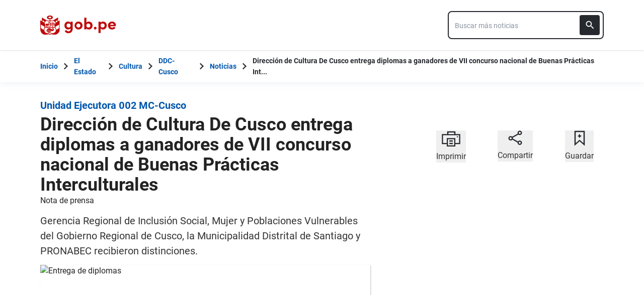

--- FILE ---
content_type: text/css
request_url: https://www.gob.pe/assets/application_base-9d9deb51.css
body_size: 2045
content:
#header-admin{align-items:center;display:flex;flex-wrap:wrap;justify-content:space-between}#header-admin ul.dropdown{margin-top:.5rem}#header-admin ul.dropdown li{border-bottom-width:0}#header-admin ul.dropdown li a:link{display:block}#header-admin .header-dropdown{--tw-bg-opacity:1;background-color:rgb(38 41 46/var(--tw-bg-opacity,1))}#header-admin .header-dropdown li:hover{--tw-bg-opacity:1;background-color:rgb(77 77 77/var(--tw-bg-opacity,1))}#header-admin .pointer-submenu{border-bottom:7px solid #333;border-left:7px solid transparent;border-right:7px solid transparent;height:0;margin-bottom:-.5rem;margin-left:auto;margin-right:2.5%;width:0}#header-admin .pointer-submenu.white{border-bottom:10px solid #fff}#header-admin .content-subaction,#header-admin .content-subuser{margin-top:9px;width:100%;z-index:90}@media(max-width:640px){#header-admin .content-subuser{margin-left:-77px;width:150px}#header-admin .content-subaction{margin-left:-140px;width:13.5rem}}#header-admin .content-subnotification{margin-left:-150px;margin-top:52px;width:20.5rem;z-index:90}@media screen and (max-width:540px){#header-admin .content-subnotification{left:9rem;right:0;width:100%}}#header-admin #dropdown-subaction .icon-chevron>svg,#header-admin #dropdown-user .icon-chevron>svg{transition:.25s}#header-admin #dropdown-subaction.open .icon-chevron>svg,#header-admin #dropdown-user.open .icon-chevron>svg{transform:rotate(-180deg)}#header-admin #dropdown-notification.open ul,#header-admin .content-subaction.open ul,#header-admin .content-subuser.open ul{max-height:150vh;transition:max-height .1s,visibility 1s;visibility:visible}#header-admin #dropdown-notification.open .pointer-submenu,#header-admin .content-subaction.open .pointer-submenu,#header-admin .content-subuser.open .pointer-submenu{transition:visibility 1s;visibility:visible}#header-admin #dropdown-notification ul,#header-admin .content-subaction ul,#header-admin .content-subuser ul{display:block;height:auto;max-height:0;transition:max-height .01s,visibility .01s;visibility:hidden}#header-admin #dropdown-notification .pointer-submenu,#header-admin .content-subaction .pointer-submenu,#header-admin .content-subuser .pointer-submenu{transition:visibility .01s;visibility:hidden}.navbar{position:sticky;z-index:30;--tw-bg-opacity:1;background-color:rgb(255 255 255/var(--tw-bg-opacity,1));font-size:.875rem;line-height:1.25rem;line-height:1}.navbar .grid-width-static>li{width:13.4rem}@media(min-width:768px)and (max-width:1024px){.navbar .grid-width-static>li{width:10rem}}.navbar div>ul{border-bottom:.3px solid #dee3ea;box-shadow:0 4px 6px rgba(0,0,0,.1)}.navbar .nav-item{align-items:center;display:flex;flex-direction:row;height:4rem;justify-content:center;--tw-bg-opacity:1;background-color:rgb(255 255 255/var(--tw-bg-opacity,1));border-left:.3px solid #dee3ea}.navbar .nav-item:last-child{border-right:.3px solid #dee3ea}.navbar .nav-item:hover{--tw-bg-opacity:1;background-color:rgb(255 255 255/var(--tw-bg-opacity,1))}.navbar .nav-item:hover a{--tw-text-opacity:1;color:rgb(0 86 172/var(--tw-text-opacity,1))}.navbar .nav-item:hover .icongo>.chevUp{display:none}.navbar .nav-item:hover .icongo>.chevDown{display:block}.navbar .nav-item:hover:last-child{border-width:0}.navbar .nav-item.active a{--tw-text-opacity:1;color:rgb(0 86 172/var(--tw-text-opacity,1));text-decoration-line:none}.navbar .nav-item a{width:100%;--tw-text-opacity:1;color:rgb(0 0 0/var(--tw-text-opacity,1))}.navbar .nav-item .submenu{border:.3px solid #dee3ea;box-sizing:border-box;display:none;padding:2.25rem;position:absolute;top:100%;z-index:50;--tw-bg-opacity:1;background-color:rgb(255 255 255/var(--tw-bg-opacity,1));--tw-shadow:0 20px 25px -5px rgba(0,0,0,.1),0 8px 10px -6px rgba(0,0,0,.1);--tw-shadow-colored:0 20px 25px -5px var(--tw-shadow-color),0 8px 10px -6px var(--tw-shadow-color);box-shadow:var(--tw-ring-offset-shadow,0 0 #0000),var(--tw-ring-shadow,0 0 #0000),var(--tw-shadow)}.navbar .nav-item .submenu a{--tw-text-opacity:1;color:rgb(0 86 172/var(--tw-text-opacity,1))}.navbar .nav-item .submenu a.active,.navbar .nav-item .submenu a:hover{--tw-text-opacity:1;color:rgb(0 86 172/var(--tw-text-opacity,1));text-decoration-line:none}.navbar .nav-item .submenu_title{font-weight:700;padding-bottom:.75rem}.navbar .nav-item ul.min-w-1x,.navbar .nav-item ul.w-1x{width:15.2rem}.navbar .nav-item ul.submenu-columns-2>li{width:13.2rem}.navbar .nav-item ul.submenu-columns-2>li:last-child{width:12rem}.navbar .nav-item ul.submenu-columns-5>li{width:auto}.navbar .nav-item .nav-submenu-grid-rows-7{grid-template-rows:repeat(7,minmax(0,1fr))}.navbar .nav-item .line-separator{margin-top:-9px}.navbar ul.option-no-subtitle>li:first-child .submenu_title span .line-separator{display:none}.navbar ul.option-no-subtitle>li:nth-child(2n) ul{margin-top:2.5rem}.navbar-institutional{font-size:.875rem;line-height:1.25rem;line-height:1}.navbar-institutional .level-1:last-child{line-height:1;margin-top:.75rem}.navbar-institutional .level-one:first-child{margin-top:0}.navbar-institutional .grid-width-static>li{width:13.4rem}@media(min-width:768px)and (max-width:1024px){.navbar-institutional .grid-width-static>li{width:10rem}}.navbar-institutional .nav-item{align-items:center;border-left:.3px solid #dee3ea;display:flex;flex-direction:row;justify-content:center}.navbar-institutional .nav-item:last-child{border-right:.3px solid #dee3ea}.navbar-institutional .nav-item:hover{--tw-bg-opacity:1;background-color:rgb(255 255 255/var(--tw-bg-opacity,1))}.navbar-institutional .nav-item:hover a,.navbar-institutional .nav-item:hover button{text-decoration:none;--tw-text-opacity:1;color:rgb(207 0 11/var(--tw-text-opacity,1))}.navbar-institutional .nav-item:hover .icongo>.chevUp{display:none}.navbar-institutional .nav-item:hover .icongo>.chevDown{display:block}.navbar-institutional .nav-item.active{--tw-bg-opacity:1;background-color:rgb(255 255 255/var(--tw-bg-opacity,1))}.navbar-institutional .nav-item.active a,.navbar-institutional .nav-item.active button{font-weight:700;text-decoration:none;--tw-text-opacity:1;color:rgb(207 0 11/var(--tw-text-opacity,1))}.navbar-institutional .nav-item.active .icongo>.chevUp{display:block}.navbar-institutional .nav-item.active .icongo>.chevDown,.navbar-institutional .nav-item.active:hover .icongo>.chevUp{display:none}.navbar-institutional .nav-item.active:hover .icongo>.chevDown{display:block}.navbar-institutional .nav-item a{text-decoration:none;--tw-text-opacity:1;color:rgb(0 0 0/var(--tw-text-opacity,1))}.navbar-institutional .nav-item .submenu{box-sizing:border-box;display:none;padding:2.25rem;position:absolute;top:100%;z-index:50;--tw-bg-opacity:1;background-color:rgb(255 255 255/var(--tw-bg-opacity,1));--tw-shadow:0 20px 25px -5px rgba(0,0,0,.1),0 8px 10px -6px rgba(0,0,0,.1);--tw-shadow-colored:0 20px 25px -5px var(--tw-shadow-color),0 8px 10px -6px var(--tw-shadow-color);box-shadow:var(--tw-ring-offset-shadow,0 0 #0000),var(--tw-ring-shadow,0 0 #0000),var(--tw-shadow)}.navbar-institutional .nav-item .submenu a{--tw-text-opacity:1;color:rgb(0 86 172/var(--tw-text-opacity,1))}.navbar-institutional .nav-item .submenu a.active,.navbar-institutional .nav-item .submenu a:hover{text-decoration-thickness:4px!important;text-underline-offset:2px;--tw-text-opacity:1;color:rgb(0 0 0/var(--tw-text-opacity,1));text-decoration-line:underline}.navbar-institutional .nav-item .submenu_title{font-weight:700;padding-bottom:.75rem}.navbar-institutional .nav-item ul.min-w-1x,.navbar-institutional .nav-item ul.w-1x{width:15.2rem}.navbar-institutional .nav-item ul.submenu-columns-2>li{width:13.2rem}.navbar-institutional .nav-item ul.submenu-columns-2>li:last-child{width:12rem}.navbar-institutional .nav-item ul.submenu-columns-5>li{width:auto}.navbar-institutional .nav-item .nav-submenu-grid-rows-7{grid-template-rows:repeat(7,minmax(0,1fr))}.navbar-institutional .nav-item .line-separator{margin-top:-9px}.navbar-institutional ul.option-no-subtitle>li:first-child .submenu_title span .line-separator{display:none}.navbar-institutional ul.option-no-subtitle>li:nth-child(2n) ul{margin-top:2.5rem}.dropdown-nav{display:inline-block}.dropdown-nav:hover .submenu{display:inline-grid}.dropdown-nav-institutional{display:inline-block}.dropdown-nav-institutional:hover .submenu{display:inline-grid}.nav-mobile{position:sticky;top:100px}.nav-mobile>.container{box-shadow:0 4px 6px rgba(0,0,0,.1);filter:drop-shadow(0 4px 6px rgba(0,0,0,0))}.nav-mobile a{align-items:center;display:flex;height:3rem;--tw-text-opacity:1;color:rgb(0 0 0/var(--tw-text-opacity,1))}.nav-mobile .open a span{padding-left:1.25rem}.nav-mobile .level-end a,.nav-mobile .sublevel-2 a{padding-left:0;--tw-text-opacity:1;color:rgb(0 86 172/var(--tw-text-opacity,1))}.nav-mobile .box-mobile{height:3.25rem}.nav-mobile li.active>a{--tw-text-opacity:1;color:rgb(0 86 172/var(--tw-text-opacity,1));text-decoration-line:none}.nav-mobile ul.parent-2>li,.nav-mobile ul.parent-end>li{border-bottom-width:0}.nav-mobile .open>ul.parent-2,.nav-mobile .open>ul.parent-end{background:#edf0f4}.nav-mobile .sublevel-1>a:focus{background:#dee3ea;--tw-text-opacity:1;color:rgb(0 86 172/var(--tw-text-opacity,1))}.nav-mobile .level-end>a:focus,.nav-mobile .sublevel-2>a:focus{--tw-bg-opacity:1;background-color:rgb(255 255 255/var(--tw-bg-opacity,1));--tw-text-opacity:1;color:rgb(0 86 172/var(--tw-text-opacity,1))}.nav-mobile .open>a{background:#dee3ea;font-weight:400;padding-left:1.25rem;padding-right:1.25rem;--tw-text-opacity:1;color:rgb(0 86 172/var(--tw-text-opacity,1))}.nav-mobile .hiddenFocus,.nav-mobile .hiddenParent{display:none}.nav-mobile ul.parent-1.openParent-1{max-height:calc(100vh - 100px);transition:max-height .8s,visibility .8s;visibility:visible}.nav-mobile ul.parent-1{display:block;height:auto;max-height:0;transition:visibility .5s,max-height .5s;visibility:hidden}.nav-mobile ul.parent-1.openParent-1>li{visibility:visible;--tw-bg-opacity:1;background-color:rgb(255 255 255/var(--tw-bg-opacity,1));opacity:1;transition:background-color .8s ease-in-out,opacity .8s}.nav-mobile ul.parent-1>li{opacity:0;transition:opacity .3s}.nav-mobile-home .bg-item-menu,.nav-mobile-institutional .bg-item-menu{background-color:#fff!important;--tw-text-opacity:1;color:rgb(0 86 172/var(--tw-text-opacity,1));text-decoration-line:none}.nav-mobile-home>.container,.nav-mobile-institutional>.container{box-shadow:0 4px 6px rgba(0,0,0,.1);filter:drop-shadow(0 4px 6px rgba(0,0,0,0))}.nav-mobile-home a,.nav-mobile-institutional a{align-items:center;display:flex;height:3rem;--tw-text-opacity:1;color:rgb(0 0 0/var(--tw-text-opacity,1))}.nav-mobile-home .open a span,.nav-mobile-institutional .open a span{padding-left:1.25rem}.nav-mobile-home .level-end a,.nav-mobile-home .sublevel-2 a,.nav-mobile-institutional .level-end a,.nav-mobile-institutional .sublevel-2 a{--tw-bg-opacity:1;background-color:rgb(255 255 255/var(--tw-bg-opacity,1));padding-left:0;--tw-text-opacity:1;color:rgb(0 86 172/var(--tw-text-opacity,1))}.nav-mobile-home .box-mobile,.nav-mobile-institutional .box-mobile{height:3.5rem;--tw-bg-opacity:1;background-color:rgb(246 249 252/var(--tw-bg-opacity,1));text-decoration-line:none}.nav-mobile-home .box-mobile-home,.nav-mobile-home .box-mobile:hover,.nav-mobile-institutional .box-mobile-home,.nav-mobile-institutional .box-mobile:hover{--tw-bg-opacity:1;background-color:rgb(255 255 255/var(--tw-bg-opacity,1));--tw-text-opacity:1;color:rgb(0 86 172/var(--tw-text-opacity,1))}.nav-mobile-home .box-mobile-home,.nav-mobile-institutional .box-mobile-home{height:3.5rem;text-decoration-line:none}.nav-mobile-home li.active>a,.nav-mobile-institutional li.active>a{--tw-text-opacity:1;color:rgb(0 86 172/var(--tw-text-opacity,1));text-decoration-line:none}.nav-mobile-home ul.parent-2>li,.nav-mobile-home ul.parent-end>li,.nav-mobile-institutional ul.parent-2>li,.nav-mobile-institutional ul.parent-end>li{border-bottom-width:0;--tw-text-opacity:1;color:rgb(0 86 172/var(--tw-text-opacity,1))}.nav-mobile-home .open>ul.parent-2,.nav-mobile-home .open>ul.parent-end,.nav-mobile-home .sublevel-1>a:focus,.nav-mobile-institutional .open>ul.parent-2,.nav-mobile-institutional .open>ul.parent-end,.nav-mobile-institutional .sublevel-1>a:focus{background:#fff;--tw-text-opacity:1;color:rgb(0 86 172/var(--tw-text-opacity,1))}.nav-mobile-home .level-end>a:focus,.nav-mobile-home .open>a,.nav-mobile-home .sublevel-2>a:focus,.nav-mobile-institutional .level-end>a:focus,.nav-mobile-institutional .open>a,.nav-mobile-institutional .sublevel-2>a:focus{--tw-bg-opacity:1;background-color:rgb(255 255 255/var(--tw-bg-opacity,1));--tw-text-opacity:1;color:rgb(0 86 172/var(--tw-text-opacity,1))}.nav-mobile-home .open>a,.nav-mobile-institutional .open>a{padding-left:1.25rem;padding-right:1.25rem}.nav-mobile-home .hiddenFocus,.nav-mobile-home .hiddenParent,.nav-mobile-institutional .hiddenFocus,.nav-mobile-institutional .hiddenParent{display:none}.nav-mobile-home ul.parent-1.openParent-1,.nav-mobile-institutional ul.parent-1.openParent-1{max-height:calc(100vh - 100px);transition:max-height .8s,visibility .8s;visibility:visible}.nav-mobile-home ul.parent-1,.nav-mobile-institutional ul.parent-1{display:block;height:auto;max-height:0;transition:visibility .5s,max-height .5s;visibility:hidden}.nav-mobile-home ul.parent-1.openParent-1>li,.nav-mobile-institutional ul.parent-1.openParent-1>li{visibility:visible;--tw-bg-opacity:1;background-color:rgb(255 255 255/var(--tw-bg-opacity,1));opacity:1;transition:background-color .8s ease-in-out,opacity .8s}.nav-mobile-home ul.parent-1>li,.nav-mobile-institutional ul.parent-1>li{opacity:0;transition:opacity .3s}.navbar-top-100{top:100px}.navbar-top-142{top:142px}

--- FILE ---
content_type: image/svg+xml
request_url: https://www.gob.pe/assets/escudo_text_gobpe_bicentenario_rojo_2-f0bf4122.svg
body_size: 10625
content:
<svg xmlns="http://www.w3.org/2000/svg" width="181" height="48" fill="none" xmlns:v="https://vecta.io/nano"><g clip-path="url(#A)" fill="#bf0909"><path d="M72.21 18.16a7.37 7.37 0 0 0-5.8-2.64c-4.64 0-8.86 3.68-8.86 9.5s4.21 9.53 8.86 9.53a7.47 7.47 0 0 0 5.8-2.67v.5c0 4.7-2.06 6.51-5.31 6.51a5.1 5.1 0 0 1-4.59-2.86l-4.23 1.82a9.57 9.57 0 0 0 8.8 5.54c6.4 0 10.38-3.68 10.38-11.58V16.03h-5.05v2.13zm-4.83 11.67a4.77 4.77 0 0 1-4.68-4.8 4.7 4.7 0 0 1 4.68-4.76 4.78 4.78 0 1 1 0 9.56zm23.61-14.29a9.52 9.52 0 0 0-6.45 16.329 9.52 9.52 0 0 0 14.593-1.564c1.034-1.565 1.582-3.4 1.577-5.276a9.47 9.47 0 0 0-9.72-9.49zm0 14.29a4.78 4.78 0 0 1-3.658-8.086 4.78 4.78 0 0 1 8.228 3.326 4.57 4.57 0 0 1-4.57 4.76zm24.6-14.28a7.18 7.18 0 0 0-3.209.641c-1.006.458-1.893 1.142-2.591 1.999v-12h-5.07v27.93h5.07v-2.25a7.15 7.15 0 0 0 5.8 2.72c4.64 0 8.87-3.73 8.87-9.53s-4.25-9.51-8.87-9.51zm-1 14.28a4.78 4.78 0 1 1 0-9.56 4.67 4.67 0 0 1 3.302 1.417 4.66 4.66 0 0 1 .993 1.54c.226.574.337 1.187.325 1.803a4.73 4.73 0 0 1-4.61 4.8h-.01zm16.2-1.62a3.12 3.12 0 1 0 0 6.24 3.12 3.12 0 1 0 0-6.24zm18.6-12.67a7.27 7.27 0 0 0-3.209.664c-1.005.463-1.891 1.149-2.591 2.006v-2.18h-5.07v27h5.07V31.85c.69.872 1.573 1.572 2.579 2.044s2.11.704 3.221.676c4.64 0 8.87-3.69 8.87-9.53s-4.21-9.49-8.87-9.5zm-1 14.29a4.78 4.78 0 1 1 0-9.56 4.78 4.78 0 1 1 0 9.56zm31.82-5.08a9.05 9.05 0 0 0-.671-3.601 9.04 9.04 0 0 0-5.125-5.021 9.05 9.05 0 0 0-3.614-.597 9.31 9.31 0 0 0-6.834 2.692c-.897.889-1.604 1.951-2.078 3.121a9.31 9.31 0 0 0-.678 3.688c0 5.58 4.06 9.5 9.65 9.5a10.11 10.11 0 0 0 4.415-.901 10.1 10.1 0 0 0 3.585-2.729l-2.95-3c-.595.659-1.319 1.188-2.128 1.555a6.46 6.46 0 0 1-2.572.575 4.43 4.43 0 0 1-4.65-3.37h13.6a16.91 16.91 0 0 0 .05-1.91zm-13.71-1.34a4.2 4.2 0 0 1 4.42-3.48c2.28 0 4 1.36 4.18 3.48h-8.6zM21.52 41.03v-.09-.09a.93.93 0 0 0-1-.11c.005.073.005.147 0 .22a1.28 1.28 0 0 1-.59 1.3 1.12 1.12 0 0 0 1 .56 1 1 0 0 0 .9-.49 1.32 1.32 0 0 1-.31-1.3zm-5.18-1.48a1.1 1.1 0 0 0 .75-.41 1.23 1.23 0 0 0 .25-.8 1.35 1.35 0 0 0-.19-.6 1.81 1.81 0 0 1 .32.45 1.62 1.62 0 0 1 .11.49l.11.07a1.09 1.09 0 0 0 .76.12 1.16 1.16 0 0 0 .61-.37 1.33 1.33 0 0 1-.23-.7 1.36 1.36 0 0 1 .13-.7h-.2a7.77 7.77 0 0 0-1.77.37 11.65 11.65 0 0 0-2 .83c-.015.12-.015.241 0 .36a1.18 1.18 0 0 0 1.08.92h.21l.06-.03z"/><path d="M24.96 39.23a1.24 1.24 0 0 0-.87.42 1.26 1.26 0 0 0-.22.66 2.19 2.19 0 0 0 .17.82 2.18 2.18 0 0 1-.33-.62 1.14 1.14 0 0 1 .2-1.1 1.2 1.2 0 0 1 .78-.49 1.19 1.19 0 0 0-1.08-.87 1.54 1.54 0 0 1-.57 1.52 1.46 1.46 0 0 1-.75.25 1.38 1.38 0 0 1-.9-.28c.069-.133.082-.287.037-.43s-.145-.261-.277-.33-.287-.082-.43-.037-.261.145-.33.277a2.09 2.09 0 0 1-.5 0 1.62 1.62 0 0 1-.58-.25 1.35 1.35 0 0 1-.79.46h-.21a1.37 1.37 0 0 1-.77-.17c-.038.096-.089.187-.15.27a1.5 1.5 0 0 1-1.08.56v.34a1.08 1.08 0 0 0 .44.73 1.12 1.12 0 0 0 .59.2h.06.13.1a1.53 1.53 0 0 0 .32-.13 1 1 0 0 1-.32.13 1.08 1.08 0 0 0 .33-.13l.11-.08a1.21 1.21 0 0 0 .21-.24 1.12 1.12 0 0 0 .15-.75c.006-.04.006-.08 0-.12a1.06 1.06 0 0 0-.14-.29 1.32 1.32 0 0 1 .25.32l.06.09v-.15a.86.86 0 0 1 0 .18.94.94 0 0 1 0 .93 1.14 1.14 0 0 1-.45.42 1.08 1.08 0 0 0 .61.83 1.23 1.23 0 0 0 1-.07 1.08 1.08 0 0 0 .53-.95 1.25 1.25 0 0 0-.75-1.08 1.1 1.1 0 0 1 .79.47 1.41 1.41 0 0 1 1.42.09 1.34 1.34 0 0 1 1.64-.26 1.69 1.69 0 0 0-.38 0 1.1 1.1 0 0 0-1.15.82 1.2 1.2 0 0 0 .25 1h.05a1.21 1.21 0 0 0 1 .27 1.23 1.23 0 0 0 .9-.91v-.16l.13.09a1.21 1.21 0 0 0 .91.15 1.19 1.19 0 0 0 .9-1.42 1.2 1.2 0 0 0-1.04-.98z"/><path d="M21.29 39.2a1.34 1.34 0 0 0 .37.21 1.26 1.26 0 0 0 1.18-.12 1.2 1.2 0 0 0 .37-1.26h-.07a8.67 8.67 0 0 0-3.59-.91h-.21a1.09 1.09 0 0 0-.19.7 1.06 1.06 0 0 0 .84 1 1.09 1.09 0 0 0 1.23-.53 1.43 1.43 0 0 1-.24.48c.003.02.003.04 0 .06a.34.34 0 0 0 0 .11.84.84 0 0 0 .31.26zm10.8-6.36a2 2 0 0 0-1.26-1.27 1.5 1.5 0 0 0-1.37-.21 1.21 1.21 0 0 0-1.08.63.94.94 0 0 0-.2.2 1.54 1.54 0 0 0 .51 1.82 1 1 0 0 0 .78 0l.34-.18-.19-.33a1.28 1.28 0 0 1-.13-.39.82.82 0 0 1 0-.14.33.33 0 0 1 .15-.11.73.73 0 0 1 .43.05 1.23 1.23 0 0 0 .28.49 1.9 1.9 0 0 0-.17.7.9.9 0 0 0-.48.48 2.08 2.08 0 0 0-.2.08 1.44 1.44 0 0 1-.61 0h-.08a2.14 2.14 0 0 1-.76-.27l-3.84-2.29a6.27 6.27 0 0 0-3.19-.81 5.28 5.28 0 0 0-3.18 1.24l-.27.25-.9.19-.25.06-.08 1a7.51 7.51 0 0 0-.82.38l-.16.09-.11.07v.21c-.009.177-.009.354 0 .53l.39-.16h.1l.22-.08.23-.07a7.52 7.52 0 0 1 4.39-.06 6.13 6.13 0 0 1 2.26 1.33l.29.25c-.824-.556-1.723-.99-2.67-1.29a7.25 7.25 0 0 0-4 .11l-.5.18-.13.05a8.86 8.86 0 0 0-1 .47v.17a10.11 10.11 0 0 0 .2 1.46v.11c-.002.03-.002.06 0 .09h.08a13.73 13.73 0 0 1 2.39-.89l1.25-.24h.17.79.31.09a11.61 11.61 0 0 1 2.77.66l.16.07.22.08.16.07.22-.39a15.51 15.51 0 0 0 4.44 1.21 4.81 4.81 0 0 0 .73 0 3.9 3.9 0 0 0 1.34-.25 3.09 3.09 0 0 0 2.13-2 2.49 2.49 0 0 0 .32-2 2 2 0 0 0-.51-1.35zm-2.82 3.88a1.81 1.81 0 0 1-.38 1 4 4 0 0 0-.07-1.6c-.071-.299-.179-.587-.32-.86l.68.11a2.21 2.21 0 0 1 .09 1.35zm2.06-2.31a2 2 0 0 0-.44-.14 1.89 1.89 0 0 1 0-.37 1.1 1.1 0 0 1 .67.33 2.16 2.16 0 0 1 .38.63 2.6 2.6 0 0 0-.61-.45zM15.44 6.38a3.8 3.8 0 0 1 1.34 1.29 2.9 2.9 0 0 0-.75.11 2.44 2.44 0 0 0 1.47.68l.2.15-.58.09a2 2 0 0 0 1.65.61l.32.16-.32.17a2.67 2.67 0 0 0 1.28.2l1.38.43s1.43.2 1.72.82a1.74 1.74 0 0 1 1.13-.82l1.73-.43a2.92 2.92 0 0 0 1.1-.21l-.22-.15a3.24 3.24 0 0 0 .36-.2 2.67 2.67 0 0 0 1.62-.64 4.49 4.49 0 0 0-.61-.09l.14-.13a2.41 2.41 0 0 0 1.44-.78 2.31 2.31 0 0 0-.73-.08l.12-.18a1.78 1.78 0 0 0 1.16-1c-.31 0-.58.08-.8.13a1.36 1.36 0 0 0 .06-.29 1.47 1.47 0 0 0 .56-1.19l-.55.26c0-.16-.06-.31-.09-.46a1.39 1.39 0 0 0 0-1.09l-.36.29-.25-.37a1.63 1.63 0 0 0-.35-1.25 1.59 1.59 0 0 0-.41.47l-.37-.28c0-.39-.37-.77-1-1.17-.043.187-.063.378-.06.57-.122-.064-.249-.117-.38-.16a1.5 1.5 0 0 0-1.18-.81 2.93 2.93 0 0 0 .09.48l-.52-.11a1.8 1.8 0 0 0-1.5-.43c.051.1.107.197.17.29a5.09 5.09 0 0 0-.55 0h-.44l.15-.3a1.94 1.94 0 0 0-1.47.44l-.51.11a1.15 1.15 0 0 0 0-.49c-.64.24-1 .49-1.16.84-.13 0-.27.1-.39.16v-.51a1.8 1.8 0 0 0-1 1.08c-.146.095-.286.199-.42.31-.103-.148-.224-.282-.36-.4a1.6 1.6 0 0 0-.38 1.13l-.23.32a3.35 3.35 0 0 0-.42-.26 1.31 1.31 0 0 0 .05 1 2.81 2.81 0 0 0-.12.48 4.85 4.85 0 0 0-.49-.14 1.78 1.78 0 0 0 .45.91c0 .14 0 .28.06.42a3.17 3.17 0 0 0-.78.02zm7.5-2.65c2.06 0 3.45 1.18 3.46 2 0 .69-.79 1.16-2.23 1.54a2.06 2.06 0 0 0-1.13.74 1.64 1.64 0 0 0-1.06-.61c-1.56-.34-2.58-.93-2.58-1.64s1.48-2.02 3.54-2.03z"/><path d="M42.39 5.83l-10.4 6.08-.46.26a11.23 11.23 0 0 1-3.22 1.09 6.28 6.28 0 0 1-4.68-1.27l-.48-.42-.46.44a6.36 6.36 0 0 1-4.47 1.31 7.79 7.79 0 0 1-3-.88L3.86 5.87v8.88L.01 12.58.08 33.14a21.93 21.93 0 0 0 .72 5.28 12.58 12.58 0 0 0 3.13 5.26 10.91 10.91 0 0 0 3.56 2.43 11.89 11.89 0 0 0 3.72.92h1a28.19 28.19 0 0 0 5.6-.73l2-.35a4.9 4.9 0 0 1 3 1 .65.65 0 0 0 .35.1h.09a.71.71 0 0 0 .32-.12 6 6 0 0 1 1.21-.69c1.54-.62 2.91-.28 4.64.16l.91.23a23.74 23.74 0 0 0 3.9.39 14.51 14.51 0 0 0 2.35-.19 11.13 11.13 0 0 0 6-3.4 11.92 11.92 0 0 0 3-4.71 19.4 19.4 0 0 0 .63-4.69v-.32-21.07l-3.87 2.21.05-9.02zm-1.37 6.41v3.36l-3.28 2-1.23-1.22-.68-.71 5.19-3.43zm-13.59 2.51a7.2 7.2 0 0 0 1.1-.09 12.25 12.25 0 0 0 3.21-1l5 5a10.28 10.28 0 0 0-2.34 4.33 2.85 2.85 0 0 0-.87.38l-.36.24.28.33a2 2 0 0 0 .72.52 5.75 5.75 0 0 0 0 .83 17.26 17.26 0 0 0 .5 3.36 26.6 26.6 0 0 0-4.8-.45h-.08v-2.68c.08-.45.55-.51.65-.53v-.39.39l-.06-.77a1.49 1.49 0 0 0-.58.17v-.56c.12-.51 1.16-.59 1.17-.59v-.78c-.39.039-.772.14-1.13.3v-.9s0-.09.08-.15a2 2 0 0 0 1.72-.49 2.2 2.2 0 0 0 .66-1.26l.05-.38-.38-.06a2.3 2.3 0 0 0-1.72.57c-.286.26-.541.552-.76.87a3 3 0 0 0-1.15-1 2.75 2.75 0 0 0-1.26-.33h-.43l.07.43a2.14 2.14 0 0 0 1.21 1.63 1.75 1.75 0 0 0 1.08 0v.17.91a3.16 3.16 0 0 0-1.14-.3v.78a2.98 2.98 0 0 1 .62.12c.32.12.5.27.55.47v.56a1.69 1.69 0 0 0-.59-.16l-.06.77a.7.7 0 0 1 .65.55v2.7a24.88 24.88 0 0 0-5.17.6v-4.18a2.86 2.86 0 0 0 .46.06 2.42 2.42 0 0 0 1.26-.52l.35-.27-.31-.31a2.2 2.2 0 0 0-1.41-.58 1.58 1.58 0 0 0-.38.05v-9.28a7.86 7.86 0 0 0 3.59.92zm-9.26 0h.4a8.29 8.29 0 0 0 3.88-.9v14.91a22.82 22.82 0 0 0-3.15-.5c0-.44-.13-1.57-.13-1.57l.13-1.07.39-1.24a2.84 2.84 0 0 0 .74-.58 1.27 1.27 0 0 0 .37-.77l.17-1.44-.2-3.66 1.14-.14.22-.32v-.35l-1.52-1.09-.79.26a1.31 1.31 0 0 0-1.43.19 1.06 1.06 0 0 0 .49.54 2 2 0 0 0 .84.17v.27 3.31l-1.56.11-4-.18-1.35 1.33-.17.48a1.8 1.8 0 0 0 .05 1.35l.69-.75.28 1.33-.38 1.82.27.72.5 1.3a22.59 22.59 0 0 0-2.57.43c.2-.722.351-1.457.45-2.2a10.67 10.67 0 0 0-.39-5.27 9.68 9.68 0 0 0-1.33-2.21c-.122-.211-.255-.414-.4-.61l.31-.33 4.39-4.46a9.23 9.23 0 0 0 3.7 1.11l-.04.01zm.41 13.47h-.21c0-.66-.14-2.18-.14-2.18l.07-.18.15-.84v.92.31l.13 1.97zm-.84-.05h-1.79l-.46-1.63a3.7 3.7 0 0 1 .06-.89l.73-1.22.59.22.55-.1-.05 1.61.37 2.01zm-2.48 0h-.58l-.58-2 .67-1.77-.08 2a17.02 17.02 0 0 1 .57 1.79v-.02zm-10-15.84l5.33 3.27-1.84 1.88-3.5-1.95.01-3.2zm2.87 23l-5.39-3.17a3 3 0 0 1-1.27-2.34 3.53 3.53 0 0 0 0-.43v-6.56c.92.51 7.31 4.08 8.82 5.19a40.68 40.68 0 0 1-1.57 4.88 9.09 9.09 0 0 0-.63 2.44l.04-.01zm27.1 5.57c-1.87 1.61-3.71 2.57-7.53 2.73a6.33 6.33 0 0 0-4.53 1.67 6.38 6.38 0 0 0-4.62-1.67 11.35 11.35 0 0 1-5.41-1.37 5.15 5.15 0 0 1-1.55-1.25v-.05a7.28 7.28 0 0 1-1.41-2.15 6.79 6.79 0 0 1-.11-5.36c.48-1.27.84-2.35 1.12-3.25h24a33.65 33.65 0 0 0 1.25 3.27 10 10 0 0 1 .56 2.78 5.46 5.46 0 0 1-1.79 4.66l.02-.01zm9.68-18.07v7.05a2.8 2.8 0 0 1-1.32 2.32l-.27.16-.18.08-4.93 2.82a11.79 11.79 0 0 0-.57-2.36 28.18 28.18 0 0 1-1.67-4.87l8.94-5.2zM24.4 21.15l-.35.14.12.36a2.08 2.08 0 0 0 1.34 1.19 2 2 0 0 0 .54.07 3.55 3.55 0 0 0 1.28-.29l.4-.2-.27-.41a2.25 2.25 0 0 0-1.33-1 3 3 0 0 0-1.73.14z"/><path d="M32.71 21.14a2.82 2.82 0 0 0-1.29 1l-.26.35.38.21a2.56 2.56 0 0 0 1.16.28 1.92 1.92 0 0 0 .62-.08 2.16 2.16 0 0 0 1.2-1.09l.17-.35-.4-.18a2 2 0 0 0-1.58-.14zm-3.32-.84l.28-.24a2.18 2.18 0 0 0 .68-1.58 2 2 0 0 0-.169-.809c-.112-.255-.276-.483-.481-.671l-.29-.25-.2.28v.05a2 2 0 0 0-.6 1.42 2.36 2.36 0 0 0 .62 1.53l.16.27zm3.38.32c.139.017.281.017.42 0a1.7 1.7 0 0 0 .88-.23 1.57 1.57 0 0 0 .67-1l.07-.39-.41-.08a1.52 1.52 0 0 0-1.14.18 1.85 1.85 0 0 0-.75.93l-.16.41.42.18zm-7.86-.18a1.26 1.26 0 0 0 .54.12 2.06 2.06 0 0 0 .67-.14l.35-.16-.18-.38a1.53 1.53 0 0 0-.81-.83 1.91 1.91 0 0 0-1.19-.06l-.43.1.16.41a1.81 1.81 0 0 0 .89.94z"/><path d="M31.21 19.1a1.28 1.28 0 0 0 .85-.33 1.11 1.11 0 0 0 .34-.81v-.38h-.41a1.17 1.17 0 0 0-.78.3 1.35 1.35 0 0 0-.38.76l-.08.44h.43l.03.02zm-3.56-.07l.38.06.06-.41a1.05 1.05 0 0 0-.16-.75 1.25 1.25 0 0 0-.62-.45l-.42-.15-.1.43a1.12 1.12 0 0 0 .16.84 1 1 0 0 0 .7.43zm-1.39 5a1.73 1.73 0 0 0-.77 1.12l-.08.38.38.07c.14.017.281.017.42 0a1.8 1.8 0 0 0 1.78-1.32l.12-.39-.38-.1a2.06 2.06 0 0 0-1.47.24zm4.78-.08l-.3.22.2.31a2.12 2.12 0 0 0 1 .81 1.51 1.51 0 0 0 .42.05 2.65 2.65 0 0 0 1-.19l.39-.15-.18-.37a1.71 1.71 0 0 0-2.539-.68h.01z"/></g><defs><clipPath id="A"><path fill="#fff" transform="translate(0 .96)" d="M0 0h180.21v46.08H0z"/></clipPath></defs></svg>